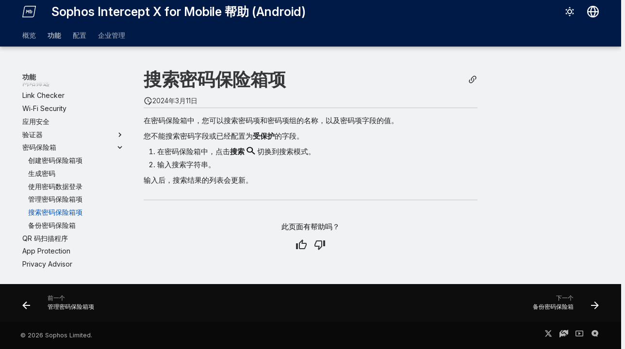

--- FILE ---
content_type: text/html
request_url: https://docs.sophos.com/esg/sixm-android/help/zh-cn/Features/PasswordSafe/SearchPasswordSafeEntries/index.html
body_size: 10634
content:
<!doctype html><html lang=zh class=no-js> <head><script type=text/javascript src=https://static.cloud.coveo.com/coveo.analytics.js/2/coveoua.js></script><script type=module src=https://static.cloud.coveo.com/atomic/v3.20/atomic.esm.js></script><link rel=stylesheet href=https://static.cloud.coveo.com/atomic/v3.20/themes/coveo.css><script type=text/javascript>function searchAllContent(){const baseURL='https://support.sophos.com/support/s/support-community-search';const urlParams=window.location.hash;window.open(`${baseURL}${urlParams}`,'_blank');}</script><script type=module>import{buildRedirectionTrigger,loadAdvancedSearchQueryActions}from'https://static.cloud.coveo.com/headless/v3/headless.esm.js';async function fetchCoveoCredentials(){const url=new URL(window.location.href);const json_url=url.protocol+'//'+url.host+'/assets/coveo/data.json';const orgId=sessionStorage.getItem('coveoOrganizationId');if(orgId===null||orgId==='undefined'){const response=await fetch(json_url);if(!response.ok){console.error('Error fetching Coveo API credentials:',response.error);}
const json=await response.json();sessionStorage.setItem('coveoAccessToken',json.accessToken);sessionStorage.setItem('coveoOrganizationId',json.organizationId);}}
async function initializeStandaloneSearchBox(){await customElements.whenDefined('atomic-search-interface');const searchInterfaceStandaloneBox=document.querySelector('#coveo-atomic-search-standalone-box');await searchInterfaceStandaloneBox.initialize({accessToken:sessionStorage.getItem('coveoAccessToken'),organizationId:sessionStorage.getItem('coveoOrganizationId'),analytics:{analyticsMode:'legacy'}});searchInterfaceStandaloneBox.language='zh-CN';}
async function initializeSearchPage(searchInterface){await searchInterface.initialize({accessToken:sessionStorage.getItem('coveoAccessToken'),organizationId:sessionStorage.getItem('coveoOrganizationId'),analytics:{analyticsMode:'legacy'}});searchInterface.language='zh-CN';const engine=searchInterface.engine;const controller=buildRedirectionTrigger(engine);controller.subscribe(()=>{const{redirectTo}=controller.state;if(redirectTo){window.location.replace(redirectTo);}});const updateAdvancedSearchQueriesAction=loadAdvancedSearchQueryActions(engine).updateAdvancedSearchQueries({aq:'@uri="https://docs.sophos.com/esg/sixm-android/help/zh-cn/"'});engine.dispatch(updateAdvancedSearchQueriesAction);searchInterface.executeFirstSearch();}
(async()=>{await customElements.whenDefined('atomic-search-interface');await fetchCoveoCredentials();await initializeStandaloneSearchBox();const searchInterface=document.querySelector('#coveo-atomic-search');if(searchInterface!==null){await initializeSearchPage(searchInterface);document.querySelector('.md-top').style.display='none';}
coveoua("init",sessionStorage.getItem('coveoAccessToken'),"https://"+sessionStorage.getItem('coveoOrganizationId')+".analytics.org.coveo.com");coveoua("send","view",{contentIdKey:"@clickableuri",contentIdValue:window.location.href,});})();</script><link rel=preconnect href=https://fonts.googleapis.com><link rel=preconnect href=https://fonts.gstatic.com crossorigin><link href="https://fonts.googleapis.com/css2?family=Inter:opsz,wght@14..32,400..700&display=swap" rel=stylesheet><script type=text/javascript>
    (function(c,l,a,r,i,t,y){
        c[a]=c[a]||function(){(c[a].q=c[a].q||[]).push(arguments)};
        t=l.createElement(r);t.async=1;t.src="https://www.clarity.ms/tag/"+i;
        y=l.getElementsByTagName(r)[0];y.parentNode.insertBefore(t,y);
    })(window, document, "clarity", "script", "nfhqssysry");
</script><script>(function(w,d,s,l,i){w[l]=w[l]||[];w[l].push({'gtm.start':
new Date().getTime(),event:'gtm.js'});var f=d.getElementsByTagName(s)[0],
j=d.createElement(s),dl=l!='dataLayer'?'&l='+l:'';j.async=true;j.src=
'https://www.googletagmanager.com/gtm.js?id='+i+dl;f.parentNode.insertBefore(j,f);
})(window,document,'script','dataLayer','GTM-TW8W88B');</script><link href=https://cdn.jsdelivr.net/npm/bootstrap@5.2.0/dist/css/bootstrap.min.css rel=stylesheet integrity=sha384-gH2yIJqKdNHPEq0n4Mqa/HGKIhSkIHeL5AyhkYV8i59U5AR6csBvApHHNl/vI1Bx crossorigin=anonymous><meta charset=utf-8><meta name=viewport content="width=device-width,initial-scale=1"><meta name=description content=在密码保险箱中，您可以搜索密码项和密码项组的名称，以及密码项字段的值。><meta name=author content="Sophos Ltd."><link href=https://docs.sophos.com/esg/sixm-android/help/zh-cn/Features/PasswordSafe/SearchPasswordSafeEntries/ rel=canonical><link href=../ManagePasswordSafeEntries/ rel=prev><link href=../BackUpPasswordSafe/ rel=next><link rel=icon href=../../../assets/images/sophos/sophosfavicon.ico><meta name=generator content="mkdocs-1.6.1, mkdocs-material-9.6.21+insiders-4.53.17"><title>搜索密码保险箱项 - Sophos Intercept X for Mobile 帮助 (Android)</title><link rel=stylesheet href=../../../assets/stylesheets/main.7d528353.min.css><link rel=stylesheet href=../../../assets/stylesheets/palette.ab4e12ef.min.css><link rel=preconnect href=https://fonts.gstatic.com crossorigin><link rel=stylesheet href="https://fonts.googleapis.com/css?family=Roboto:300,300i,400,400i,700,700i%7CRoboto+Mono:400,400i,700,700i&display=fallback"><style>:root{--md-text-font:"Roboto";--md-code-font:"Roboto Mono"}</style><link rel=stylesheet href=../../../assets/stylesheets/sophos/sophos.css><script>__md_scope=new URL("../../..",location),__md_hash=e=>[...e].reduce(((e,_)=>(e<<5)-e+_.charCodeAt(0)),0),__md_get=(e,_=localStorage,t=__md_scope)=>JSON.parse(_.getItem(t.pathname+"."+e)),__md_set=(e,_,t=localStorage,a=__md_scope)=>{try{t.setItem(a.pathname+"."+e,JSON.stringify(_))}catch(e){}}</script><script id=__analytics>function __md_analytics(){function e(){dataLayer.push(arguments)}window.dataLayer=window.dataLayer||[],e("js",new Date),e("config","UA-737537-1"),document.addEventListener("DOMContentLoaded",(function(){document.forms.search&&document.forms.search.query.addEventListener("blur",(function(){this.value&&e("event","search",{search_term:this.value})}));document$.subscribe((function(){var t=document.forms.feedback;if(void 0!==t)for(var a of t.querySelectorAll("[type=submit]"))a.addEventListener("click",(function(a){a.preventDefault();var n=document.location.pathname,d=this.getAttribute("data-md-value");e("event","feedback",{page:n,data:d}),t.firstElementChild.disabled=!0;var r=t.querySelector(".md-feedback__note [data-md-value='"+d+"']");r&&(r.hidden=!1)})),t.hidden=!1})),location$.subscribe((function(t){e("config","UA-737537-1",{page_path:t.pathname})}))}));var t=document.createElement("script");t.async=!0,t.src="https://www.googletagmanager.com/gtag/js?id=UA-737537-1",document.getElementById("__analytics").insertAdjacentElement("afterEnd",t)}</script><script>"undefined"!=typeof __md_analytics&&__md_analytics()</script><style>
        .md-source-icon {
            display: none;
        }

        .dismiss-button {
            background-color: transparent;
            border: none;
            color: white;
            margin-left: 10px;
            cursor: pointer;
            font-weight: normal;
            text-decoration: underline;
        }
    </style><meta property=og:type content=website><meta property=og:title content="搜索密码保险箱项 - Sophos Intercept X for Mobile 帮助 (Android)"><meta property=og:description content=在密码保险箱中，您可以搜索密码项和密码项组的名称，以及密码项字段的值。><meta property=og:image content=https://docs.sophos.com/esg/sixm-android/help/zh-cn/assets/images/social/Features/PasswordSafe/SearchPasswordSafeEntries.png><meta property=og:image:type content=image/png><meta property=og:image:width content=1200><meta property=og:image:height content=630><meta content=https://docs.sophos.com/esg/sixm-android/help/zh-cn/Features/PasswordSafe/SearchPasswordSafeEntries/ property=og:url><meta property=twitter:card content=summary_large_image><meta property=twitter:title content="搜索密码保险箱项 - Sophos Intercept X for Mobile 帮助 (Android)"><meta property=twitter:description content=在密码保险箱中，您可以搜索密码项和密码项组的名称，以及密码项字段的值。><meta property=twitter:image content=https://docs.sophos.com/esg/sixm-android/help/zh-cn/assets/images/social/Features/PasswordSafe/SearchPasswordSafeEntries.png></head> <body dir=ltr data-md-color-scheme=sophosLight data-md-color-primary=indigo data-md-color-accent=indigo> <noscript><iframe src="https://www.googletagmanager.com/ns.html?id=GTM-TW8W88B" height=0 width=0 style=display:none;visibility:hidden></iframe></noscript> <input class=md-toggle data-md-toggle=drawer type=checkbox id=__drawer autocomplete=off> <input class=md-toggle data-md-toggle=search type=checkbox id=__search autocomplete=off> <label class=md-overlay for=__drawer></label> <div data-md-component=skip> <a href=#_1 class=md-skip> 跳转至 </a> </div> <header class="md-header md-header--shadow md-header--lifted" data-md-component=header> <nav class="md-header__inner md-grid" aria-label=标头> <a href=../../.. title="Sophos Intercept X for Mobile 帮助 (Android)" class="md-header__button md-logo" aria-label="Sophos Intercept X for Mobile 帮助 (Android)" data-md-component=logo> <img src=../../../assets/images/sophos/mobile.svg alt=logo> </a> <label class="md-header__button md-icon" for=__drawer> <svg xmlns=http://www.w3.org/2000/svg viewbox="0 0 24 24"><path d="M3 6h18v2H3zm0 5h18v2H3zm0 5h18v2H3z"/></svg> </label> <div class=md-header__title data-md-component=header-title> <div class=md-header__ellipsis> <div class=md-header__topic> <span class=md-ellipsis> Sophos Intercept X for Mobile 帮助 (Android) </span> </div> <div class=md-header__topic data-md-component=header-topic> <span class=md-ellipsis> 搜索密码保险箱项 </span> </div> </div> </div> <form class=md-header__option data-md-component=palette> <input class=md-option data-md-color-media="(prefers-color-scheme: light)" data-md-color-scheme=sophosLight data-md-color-primary=indigo data-md-color-accent=indigo aria-label=切换为深色模式 type=radio name=__palette id=__palette_0> <label class="md-header__button md-icon" title=切换为深色模式 for=__palette_1 hidden> <svg xmlns=http://www.w3.org/2000/svg viewbox="0 0 24 24"><path d="M12 7a5 5 0 0 1 5 5 5 5 0 0 1-5 5 5 5 0 0 1-5-5 5 5 0 0 1 5-5m0 2a3 3 0 0 0-3 3 3 3 0 0 0 3 3 3 3 0 0 0 3-3 3 3 0 0 0-3-3m0-7 2.39 3.42C13.65 5.15 12.84 5 12 5s-1.65.15-2.39.42zM3.34 7l4.16-.35A7.2 7.2 0 0 0 5.94 8.5c-.44.74-.69 1.5-.83 2.29zm.02 10 1.76-3.77a7.131 7.131 0 0 0 2.38 4.14zM20.65 7l-1.77 3.79a7.02 7.02 0 0 0-2.38-4.15zm-.01 10-4.14.36c.59-.51 1.12-1.14 1.54-1.86.42-.73.69-1.5.83-2.29zM12 22l-2.41-3.44c.74.27 1.55.44 2.41.44.82 0 1.63-.17 2.37-.44z"/></svg> </label> <input class=md-option data-md-color-media="(prefers-color-scheme: dark)" data-md-color-scheme=sophosDark data-md-color-primary=blue data-md-color-accent=blue aria-label=切换为浅色模式 type=radio name=__palette id=__palette_1> <label class="md-header__button md-icon" title=切换为浅色模式 for=__palette_0 hidden> <svg xmlns=http://www.w3.org/2000/svg viewbox="0 0 24 24"><path d="m17.75 4.09-2.53 1.94.91 3.06-2.63-1.81-2.63 1.81.91-3.06-2.53-1.94L12.44 4l1.06-3 1.06 3zm3.5 6.91-1.64 1.25.59 1.98-1.7-1.17-1.7 1.17.59-1.98L15.75 11l2.06-.05L18.5 9l.69 1.95zm-2.28 4.95c.83-.08 1.72 1.1 1.19 1.85-.32.45-.66.87-1.08 1.27C15.17 23 8.84 23 4.94 19.07c-3.91-3.9-3.91-10.24 0-14.14.4-.4.82-.76 1.27-1.08.75-.53 1.93.36 1.85 1.19-.27 2.86.69 5.83 2.89 8.02a9.96 9.96 0 0 0 8.02 2.89m-1.64 2.02a12.08 12.08 0 0 1-7.8-3.47c-2.17-2.19-3.33-5-3.49-7.82-2.81 3.14-2.7 7.96.31 10.98 3.02 3.01 7.84 3.12 10.98.31"/></svg> </label> </form> <script>var palette=__md_get("__palette");if(palette&&palette.color){if("(prefers-color-scheme)"===palette.color.media){var media=matchMedia("(prefers-color-scheme: light)"),input=document.querySelector(media.matches?"[data-md-color-media='(prefers-color-scheme: light)']":"[data-md-color-media='(prefers-color-scheme: dark)']");palette.color.media=input.getAttribute("data-md-color-media"),palette.color.scheme=input.getAttribute("data-md-color-scheme"),palette.color.primary=input.getAttribute("data-md-color-primary"),palette.color.accent=input.getAttribute("data-md-color-accent")}for(var[key,value]of Object.entries(palette.color))document.body.setAttribute("data-md-color-"+key,value)}</script> <div class=md-header__option> <div class=md-select> <button class="md-header__button md-icon" aria-label=选择语言> <svg xmlns=http://www.w3.org/2000/svg viewbox="0 0 16 16"><path d="M8 0a8 8 0 1 1 0 16A8 8 0 0 1 8 0M5.78 8.75a9.64 9.64 0 0 0 1.363 4.177q.383.64.857 1.215c.245-.296.551-.705.857-1.215A9.64 9.64 0 0 0 10.22 8.75Zm4.44-1.5a9.64 9.64 0 0 0-1.363-4.177c-.307-.51-.612-.919-.857-1.215a10 10 0 0 0-.857 1.215A9.64 9.64 0 0 0 5.78 7.25Zm-5.944 1.5H1.543a6.51 6.51 0 0 0 4.666 5.5q-.184-.271-.352-.552c-.715-1.192-1.437-2.874-1.581-4.948m-2.733-1.5h2.733c.144-2.074.866-3.756 1.58-4.948q.18-.295.353-.552a6.51 6.51 0 0 0-4.666 5.5m10.181 1.5c-.144 2.074-.866 3.756-1.58 4.948q-.18.296-.353.552a6.51 6.51 0 0 0 4.666-5.5Zm2.733-1.5a6.51 6.51 0 0 0-4.666-5.5q.184.272.353.552c.714 1.192 1.436 2.874 1.58 4.948Z"/></svg> </button> <div class=md-select__inner> <ul class=md-select__list> <li class=md-select__item> <a href="https://docs.sophos.com/esg/sixm-android/help/de-de/index.html?contextId=search-password-safe-entries" hreflang=de class=md-select__link> Deutsch </a> </li> <li class=md-select__item> <a href="https://docs.sophos.com/esg/sixm-android/help/en-us/index.html?contextId=search-password-safe-entries" hreflang=en class=md-select__link> English </a> </li> <li class=md-select__item> <a href="https://docs.sophos.com/esg/sixm-android/help/es-es/index.html?contextId=search-password-safe-entries" hreflang=es class=md-select__link> Español </a> </li> <li class=md-select__item> <a href="https://docs.sophos.com/esg/sixm-android/help/fr-fr/index.html?contextId=search-password-safe-entries" hreflang=fr class=md-select__link> Français </a> </li> <li class=md-select__item> <a href="https://docs.sophos.com/esg/sixm-android/help/it-it/index.html?contextId=search-password-safe-entries" hreflang=it class=md-select__link> Italiano </a> </li> <li class=md-select__item> <a href="https://docs.sophos.com/esg/sixm-android/help/ja-jp/index.html?contextId=search-password-safe-entries" hreflang=ja class=md-select__link> 日本語 </a> </li> <li class=md-select__item> <a href="https://docs.sophos.com/esg/sixm-android/help/zh-cn/index.html?contextId=search-password-safe-entries" hreflang=zh class=md-select__link> 中文（简体） </a> </li> </ul> </div> </div> </div> <div class=sophos-search> <atomic-search-interface id=coveo-atomic-search-standalone-box search-hub=documentation> <atomic-search-box redirection-url=../../../search/index.html> </atomic-search-box> </atomic-search-interface> </div> </nav> <nav class=md-tabs aria-label=标签 data-md-component=tabs> <div class=md-grid> <ul class=md-tabs__list> <li class=md-tabs__item> <a href=../../.. class=md-tabs__link> 概览 </a> </li> <li class="md-tabs__item md-tabs__item--active"> <a href=../../DeviceSecurity/ class=md-tabs__link> 功能 </a> </li> <li class=md-tabs__item> <a href=../../../Configuration/Settings/ class=md-tabs__link> 配置 </a> </li> <li class=md-tabs__item> <a href=../../../CorporateManagement/ class=md-tabs__link> 企业管理 </a> </li> </ul> </div> </nav> </header> <div class=md-container data-md-component=container> <main class=md-main data-md-component=main> <div class="md-main__inner md-grid"> <div class="md-sidebar md-sidebar--primary" data-md-component=sidebar data-md-type=navigation> <div class=md-sidebar__scrollwrap> <div class=md-sidebar__inner> <nav class="md-nav md-nav--primary md-nav--lifted" aria-label=导航 data-md-level=0> <label class=md-nav__title for=__drawer> <a href=../../.. title="Sophos Intercept X for Mobile 帮助 (Android)" class="md-nav__button md-logo" aria-label="Sophos Intercept X for Mobile 帮助 (Android)" data-md-component=logo> <img src=../../../assets/images/sophos/mobile.svg alt=logo> </a> Sophos Intercept X for Mobile 帮助 (Android) </label> <ul class=md-nav__list data-md-scrollfix> <li class="md-nav__item md-nav__item--pruned md-nav__item--nested"> <a href=../../.. class=md-nav__link> <span class=md-ellipsis> 概览 </span> <span class="md-nav__icon md-icon"></span> </a> </li> <li class="md-nav__item md-nav__item--active md-nav__item--section md-nav__item--nested"> <input class="md-nav__toggle md-toggle " type=checkbox id=__nav_2 checked> <label class=md-nav__link for=__nav_2 id=__nav_2_label tabindex> <span class=md-ellipsis> 功能 </span> <span class="md-nav__icon md-icon"></span> </label> <nav class=md-nav data-md-level=1 aria-labelledby=__nav_2_label aria-expanded=true> <label class=md-nav__title for=__nav_2> <span class="md-nav__icon md-icon"></span> 功能 </label> <ul class=md-nav__list data-md-scrollfix> <li class=md-nav__item> <a href=../../DeviceSecurity/ class=md-nav__link> <span class=md-ellipsis> 设备安全 </span> </a> </li> <li class=md-nav__item> <a href=../../WebFiltering/ class=md-nav__link> <span class=md-ellipsis> 网站筛选 </span> </a> </li> <li class=md-nav__item> <a href=../../LinkChecker/ class=md-nav__link> <span class=md-ellipsis> Link Checker </span> </a> </li> <li class=md-nav__item> <a href=../../WiFiSecurity/ class=md-nav__link> <span class=md-ellipsis> Wi&#x2011;Fi Security </span> </a> </li> <li class=md-nav__item> <a href=../../AppSecurity/ class=md-nav__link> <span class=md-ellipsis> 应用安全 </span> </a> </li> <li class="md-nav__item md-nav__item--pruned md-nav__item--nested"> <a href=../../Authenticator/ class=md-nav__link> <span class=md-ellipsis> 验证器 </span> <span class="md-nav__icon md-icon"></span> </a> </li> <li class="md-nav__item md-nav__item--active md-nav__item--nested"> <input class="md-nav__toggle md-toggle " type=checkbox id=__nav_2_7 checked> <div class="md-nav__link md-nav__container"> <a href=../ class="md-nav__link "> <span class=md-ellipsis> 密码保险箱 </span> </a> <label class="md-nav__link " for=__nav_2_7 id=__nav_2_7_label tabindex=0> <span class="md-nav__icon md-icon"></span> </label> </div> <nav class=md-nav data-md-level=2 aria-labelledby=__nav_2_7_label aria-expanded=true> <label class=md-nav__title for=__nav_2_7> <span class="md-nav__icon md-icon"></span> 密码保险箱 </label> <ul class=md-nav__list data-md-scrollfix> <li class=md-nav__item> <a href=../CreatePasswordSafeEntries/ class=md-nav__link> <span class=md-ellipsis> 创建密码保险箱项 </span> </a> </li> <li class=md-nav__item> <a href=../GeneratePasswordSafePasswords/ class=md-nav__link> <span class=md-ellipsis> 生成密码 </span> </a> </li> <li class=md-nav__item> <a href=../UsePasswordSafePasswords/ class=md-nav__link> <span class=md-ellipsis> 使用密码数据登录 </span> </a> </li> <li class=md-nav__item> <a href=../ManagePasswordSafeEntries/ class=md-nav__link> <span class=md-ellipsis> 管理密码保险箱项 </span> </a> </li> <li class="md-nav__item md-nav__item--active"> <input class="md-nav__toggle md-toggle" type=checkbox id=__toc> <a href=./ class="md-nav__link md-nav__link--active"> <span class=md-ellipsis> 搜索密码保险箱项 </span> </a> </li> <li class=md-nav__item> <a href=../BackUpPasswordSafe/ class=md-nav__link> <span class=md-ellipsis> 备份密码保险箱 </span> </a> </li> </ul> </nav> </li> <li class=md-nav__item> <a href=../../QRCodeScanner/ class=md-nav__link> <span class=md-ellipsis> QR 码扫描程序 </span> </a> </li> <li class=md-nav__item> <a href=../../AppProtection/ class=md-nav__link> <span class=md-ellipsis> App Protection </span> </a> </li> <li class=md-nav__item> <a href=../../PrivacyAdvisor/ class=md-nav__link> <span class=md-ellipsis> Privacy Advisor </span> </a> </li> </ul> </nav> </li> <li class="md-nav__item md-nav__item--pruned md-nav__item--nested"> <a href=../../../Configuration/Settings/ class=md-nav__link> <span class=md-ellipsis> 配置 </span> <span class="md-nav__icon md-icon"></span> </a> </li> <li class="md-nav__item md-nav__item--pruned md-nav__item--nested"> <a href=../../../CorporateManagement/ class=md-nav__link> <span class=md-ellipsis> 企业管理 </span> <span class="md-nav__icon md-icon"></span> </a> </li> </ul> </nav> </div> </div> </div> <div class="md-sidebar md-sidebar--secondary" data-md-component=sidebar data-md-type=toc> <div class=md-sidebar__scrollwrap> <div class=md-sidebar__inner> <nav class="md-nav md-nav--secondary" aria-label=在此页面上> </nav> </div> </div> </div> <div class=md-content data-md-component=content> <article class="md-content__inner md-typeset"> <button type=button class="md-content__button md-icon button--share" data-bs-toggle=modal data-bs-target=#showPermalink title=显示永久链接> <span class=twemoji><svg xmlns=http://www.w3.org/2000/svg viewbox="0 0 24 24"><path d="M10.59 13.41c.41.39.41 1.03 0 1.42-.39.39-1.03.39-1.42 0a5.003 5.003 0 0 1 0-7.07l3.54-3.54a5.003 5.003 0 0 1 7.07 0 5.003 5.003 0 0 1 0 7.07l-1.49 1.49c.01-.82-.12-1.64-.4-2.42l.47-.48a2.98 2.98 0 0 0 0-4.24 2.98 2.98 0 0 0-4.24 0l-3.53 3.53a2.98 2.98 0 0 0 0 4.24m2.82-4.24c.39-.39 1.03-.39 1.42 0a5.003 5.003 0 0 1 0 7.07l-3.54 3.54a5.003 5.003 0 0 1-7.07 0 5.003 5.003 0 0 1 0-7.07l1.49-1.49c-.01.82.12 1.64.4 2.43l-.47.47a2.98 2.98 0 0 0 0 4.24 2.98 2.98 0 0 0 4.24 0l3.53-3.53a2.98 2.98 0 0 0 0-4.24.973.973 0 0 1 0-1.42"/></svg></span> </button> <div class="modal fade modal--sophos" id=showPermalink tabindex=-1> <div class="modal-dialog modal-xl"> <div class=modal-content> <div class=modal-header> <p class="modal-title fs-6">页面永久链接</p> <button type=button class=btn-close data-bs-dismiss=modal title aria-label></button> </div> <div class=modal-body> <p>参考本页面时，请务必使用以下永久链接。它在将来的帮助版本中将保持不变。</p> <p> <span id=showPermalinkUrl class=font-monospace>https://docs.sophos.com/esg/sixm-android/help/zh-cn/index.html?contextId=search-password-safe-entries</span> <span> <button id=showPermalinkCopyButton type=button class="md-header__button md-icon" title=将链接复制到剪贴板> <span class=twemoji><svg xmlns=http://www.w3.org/2000/svg viewbox="0 0 24 24"><path d="M19 21H8V7h11m0-2H8a2 2 0 0 0-2 2v14a2 2 0 0 0 2 2h11a2 2 0 0 0 2-2V7a2 2 0 0 0-2-2m-3-4H4a2 2 0 0 0-2 2v14h2V3h12z"/></svg></span> </button> </span> </p> <p id=showPermalinkError class=text-danger style=display:none>您的浏览器不支持将链接复制到剪贴板。请手动复制。</p> </div> </div> </div> </div> <script type=text/javascript>
            function copyToClipboard(text) {
                navigator.clipboard
                    .writeText(text)
                    .then(() => {
                        // copy to clipboard was successful
                    })
                    .catch(() => {
                        document.getElementById("showPermalinkError").style.display = "inherit";
                    });
            }

            document.getElementById("showPermalinkCopyButton").addEventListener('click', (event) => {
                copyToClipboard(document.getElementById("showPermalinkUrl").innerHTML);
            });
            document.getElementById("showPermalink").addEventListener('hidden.bs.modal', event => {
                document.getElementById("showPermalinkError").style.display = "none";
            })
        </script> <h1 id=_1>搜索密码保险箱项</h1><aside class=md-source-file> <span class=md-source-file__fact> <span class=md-icon title=最近更新> <svg xmlns=http://www.w3.org/2000/svg viewbox="0 0 24 24"><path d="M21 13.1c-.1 0-.3.1-.4.2l-1 1 2.1 2.1 1-1c.2-.2.2-.6 0-.8l-1.3-1.3c-.1-.1-.2-.2-.4-.2m-1.9 1.8-6.1 6V23h2.1l6.1-6.1zM12.5 7v5.2l4 2.4-1 1L11 13V7zM11 21.9c-5.1-.5-9-4.8-9-9.9C2 6.5 6.5 2 12 2c5.3 0 9.6 4.1 10 9.3-.3-.1-.6-.2-1-.2s-.7.1-1 .2C19.6 7.2 16.2 4 12 4c-4.4 0-8 3.6-8 8 0 4.1 3.1 7.5 7.1 7.9l-.1.2z"/></svg> </span> <span class=git-revision-date-sophos>2024年3月11日</span> </span> </aside> <p>在密码保险箱中，您可以搜索密码项和密码项组的名称，以及密码项字段的值。</p> <p>您不能搜索密码字段或已经配置为<strong>受保护</strong>的字段。</p> <ol> <li>在密码保险箱中，点击<strong>搜索</strong> <span class=twemoji><img alt=搜索。 src=../../../icons/android-search.png></span> 切换到搜索模式。</li> <li>输入搜索字符串。</li> </ol> <p>输入后，搜索结果的列表会更新。</p> <form class="md-feedback print-site-plugin-ignore" name=feedback hidden> <fieldset> <legend class=md-feedback__title> 此页面有帮助吗？ </legend> <div class=md-feedback__inner> <div class=md-feedback__list> <button class="md-feedback__icon md-icon" type=submit title=此页面有帮助 data-md-value=1> <svg xmlns=http://www.w3.org/2000/svg viewbox="0 0 24 24"><path d="M5 9v12H1V9zm4 12a2 2 0 0 1-2-2V9c0-.55.22-1.05.59-1.41L14.17 1l1.06 1.06c.27.27.44.64.44 1.05l-.03.32L14.69 8H21a2 2 0 0 1 2 2v2c0 .26-.05.5-.14.73l-3.02 7.05C19.54 20.5 18.83 21 18 21zm0-2h9.03L21 12v-2h-8.79l1.13-5.32L9 9.03z"/></svg> </button> <button class="md-feedback__icon md-icon" type=submit title=此页面可以改进 data-md-value=0> <svg xmlns=http://www.w3.org/2000/svg viewbox="0 0 24 24"><path d="M19 15V3h4v12zM15 3a2 2 0 0 1 2 2v10c0 .55-.22 1.05-.59 1.41L9.83 23l-1.06-1.06c-.27-.27-.44-.64-.44-1.06l.03-.31.95-4.57H3a2 2 0 0 1-2-2v-2c0-.26.05-.5.14-.73l3.02-7.05C4.46 3.5 5.17 3 6 3zm0 2H5.97L3 12v2h8.78l-1.13 5.32L15 14.97z"/></svg> </button> </div> <div class=md-feedback__note> <div data-md-value=1 hidden> 感谢您的反馈 </div> <div data-md-value=0 hidden> 感谢您的反馈。<a href=https://community.sophos.com/product-documentation/i/feedback/create target=_blank rel="noopener noreferrer">向我们提供更多信息</a>帮助我们改进。 </div> </div> </div> </fieldset> </form> </article> </div> <script>var tabs=__md_get("__tabs");if(Array.isArray(tabs))e:for(var set of document.querySelectorAll(".tabbed-set")){var labels=set.querySelector(".tabbed-labels");for(var tab of tabs)for(var label of labels.getElementsByTagName("label"))if(label.innerText.trim()===tab){var input=document.getElementById(label.htmlFor);input.checked=!0;continue e}}</script> <script>var target=document.getElementById(location.hash.slice(1));target&&target.name&&(target.checked=target.name.startsWith("__tabbed_"))</script> </div> <button type=button class="md-top md-icon" data-md-component=top hidden> <svg xmlns=http://www.w3.org/2000/svg viewbox="0 0 24 24"><path d="M13 20h-2V8l-5.5 5.5-1.42-1.42L12 4.16l7.92 7.92-1.42 1.42L13 8z"/></svg> 返回顶部 </button> </main> <footer class=md-footer> <nav class="md-footer__inner md-grid" aria-label=页脚> <a href=../ManagePasswordSafeEntries/ class="md-footer__link md-footer__link--prev" aria-label="前一个: 管理密码保险箱项"> <div class="md-footer__button md-icon"> <svg xmlns=http://www.w3.org/2000/svg viewbox="0 0 24 24"><path d="M20 11v2H8l5.5 5.5-1.42 1.42L4.16 12l7.92-7.92L13.5 5.5 8 11z"/></svg> </div> <div class=md-footer__title> <span class=md-footer__direction> 前一个 </span> <div class=md-ellipsis> 管理密码保险箱项 </div> </div> </a> <a href=../BackUpPasswordSafe/ class="md-footer__link md-footer__link--next" aria-label="下一个: 备份密码保险箱"> <div class=md-footer__title> <span class=md-footer__direction> 下一个 </span> <div class=md-ellipsis> 备份密码保险箱 </div> </div> <div class="md-footer__button md-icon"> <svg xmlns=http://www.w3.org/2000/svg viewbox="0 0 24 24"><path d="M4 11v2h12l-5.5 5.5 1.42 1.42L19.84 12l-7.92-7.92L10.5 5.5 16 11z"/></svg> </div> </a> </nav> <div class="md-footer-meta md-typeset"> <div class="md-footer-meta__inner md-grid"> <div class=md-copyright> <div class=md-copyright__highlight> <a href=https://www.sophos.com/zh-cn/legal target=_blank rel="noopener noreferrer">© <script type=text/javascript>document.write(new Date().getFullYear());</script> Sophos Limited.</a> </div> </div> <div class=md-social> <a href=https://x.com/SophosSupport target=_blank rel=noopener title="X 上的 Sophos 支持" class=md-social__link> <svg xmlns=http://www.w3.org/2000/svg viewbox="0 0 448 512"><!-- Font Awesome Free 7.0.1 by @fontawesome - https://fontawesome.com License - https://fontawesome.com/license/free (Icons: CC BY 4.0, Fonts: SIL OFL 1.1, Code: MIT License) Copyright 2025 Fonticons, Inc.--><path d="M357.2 48h70.6L273.6 224.2 455 464H313L201.7 318.6 74.5 464H3.8l164.9-188.5L-5.2 48h145.6l100.5 132.9zm-24.8 373.8h39.1L119.1 88h-42z"/></svg> </a> <a href=https://support.sophos.com/ target=_blank rel=noopener title=支持门户 class=md-social__link> <svg xmlns=http://www.w3.org/2000/svg viewbox="0 0 576 512"><!-- Font Awesome Free 7.0.1 by @fontawesome - https://fontawesome.com License - https://fontawesome.com/license/free (Icons: CC BY 4.0, Fonts: SIL OFL 1.1, Code: MIT License) Copyright 2025 Fonticons, Inc.--><path d="M268.9 53.2 152.3 182.8c-4.6 5.1-4.4 13 .5 17.9 30.5 30.5 80 30.5 110.5 0l31.8-31.8c4.2-4.2 9.5-6.5 14.9-6.9 6.8-.6 13.8 1.7 19 6.9L505.6 344l70.4-56V0L464 64l-23.8-15.9A96.2 96.2 0 0 0 386.9 32h-70.4c-1.1 0-2.3 0-3.4.1-16.9.9-32.8 8.5-44.2 21.1m-152.3 97.5L223.4 32h-39.6c-25.5 0-49.9 10.1-67.9 28.1L0 192v352l144-136 12.4 10.3c23 19.2 52 29.7 81.9 29.7H254l-7-7c-9.4-9.4-9.4-24.6 0-33.9s24.6-9.4 33.9 0l41 41h9c19.1 0 37.8-4.3 54.8-12.3L359 409c-9.4-9.4-9.4-24.6 0-33.9s24.6-9.4 33.9 0l32 32 17.5-17.5c8.9-8.9 11.5-21.8 7.6-33.1L312.1 219.7l-14.9 14.9c-49.3 49.3-129.1 49.3-178.4 0-23-23-23.9-59.9-2.2-84z"/></svg> </a> <a href=https://techvids.sophos.com/ target=_blank rel=noopener title="Sophos TechVids" class=md-social__link> <svg xmlns=http://www.w3.org/2000/svg viewbox="0 0 16 16"><path d="M0 3.75C0 2.784.784 2 1.75 2h12.5c.966 0 1.75.784 1.75 1.75v8.5A1.75 1.75 0 0 1 14.25 14H1.75A1.75 1.75 0 0 1 0 12.25Zm1.75-.25a.25.25 0 0 0-.25.25v8.5c0 .138.112.25.25.25h12.5a.25.25 0 0 0 .25-.25v-8.5a.25.25 0 0 0-.25-.25Z"/><path d="M6 10.559V5.442a.25.25 0 0 1 .379-.215l4.264 2.559a.25.25 0 0 1 0 .428l-4.264 2.559A.25.25 0 0 1 6 10.559"/></svg> </a> <a href=https://community.sophos.com/product-documentation/i/feedback target=_blank rel=noopener title=提供反馈 class=md-social__link> <svg xmlns=http://www.w3.org/2000/svg viewbox="0 0 448 512"><!-- Font Awesome Free 7.0.1 by @fontawesome - https://fontawesome.com License - https://fontawesome.com/license/free (Icons: CC BY 4.0, Fonts: SIL OFL 1.1, Code: MIT License) Copyright 2025 Fonticons, Inc.--><path d="M399.8 362.2c29.5-34.7 47.1-78.3 47.1-125.8 0-113-99.6-204.4-222.5-204.4S2 123.5 2 236.4s99.6 204.5 222.5 204.5c27 0 53.9-4.5 79.4-13.4 1.4-.5 3-.5 4.5-.1s2.7 1.4 3.6 2.6c18.6 25.1 47.6 42.7 79.9 49.9 1.1.2 2.3 0 3.3-.6s1.7-1.6 1.9-2.8c.1-.6.1-1.3 0-1.9s-.4-1.2-.8-1.7c-12.3-16-18.7-35.8-18-56s8.4-39.5 21.7-54.7l-.2.1zM330 212.4l-57.3 43.5 20.8 68.9c.4 1.3.4 2.7-.1 4s-1.2 2.4-2.3 3.2-2.4 1.2-3.8 1.2-2.7-.4-3.8-1.2l-59.1-41-59.1 41.1c-1.1.8-2.4 1.2-3.8 1.2s-2.7-.4-3.8-1.2-1.9-1.9-2.3-3.2-.5-2.7-.1-4l20.8-68.9-57.3-43.5c-1.1-.8-1.9-1.9-2.3-3.2s-.4-2.7 0-4 1.2-2.4 2.3-3.2 2.4-1.3 3.7-1.3l71.9-1.5 23.7-67.9c.4-1.3 1.3-2.4 2.4-3.2s2.4-1.2 3.8-1.2 2.7.4 3.8 1.2 1.9 1.9 2.4 3.2l23.7 67.9 71.9 1.5c1.4 0 2.7.4 3.8 1.2s1.9 1.9 2.3 3.2.4 2.7 0 4-1.2 2.4-2.3 3.3z"/></svg> </a> </div> </div> </div> </footer> </div> <div class=md-dialog data-md-component=dialog> <div class="md-dialog__inner md-typeset"></div> </div> <script id=__config type=application/json>{"annotate": null, "base": "../../..", "features": ["content.code.annotate", "content.code.copy", "content.tabs.link", "navigation.footer", "navigation.indexes", "navigation.prune", "navigation.tabs", "navigation.tabs.sticky", "navigation.top", "navigation.tracking", "search.suggest"], "search": "../../../assets/javascripts/workers/search.26099bd0.min.js", "tags": null, "translations": {"clipboard.copied": "\u5df2\u590d\u5236\u5230\u526a\u8d34\u677f", "clipboard.copy": "\u590d\u5236\u5230\u526a\u8d34\u677f", "search.result.more.one": "\u5728\u8be5\u9875\u4e0a\u8fd8\u6709 1 \u4e2a\u7b26\u5408\u6761\u4ef6\u7684\u7ed3\u679c", "search.result.more.other": "\u5728\u8be5\u9875\u4e0a\u8fd8\u6709 # \u4e2a\u7b26\u5408\u6761\u4ef6\u7684\u7ed3\u679c", "search.result.none": "\u6ca1\u6709\u627e\u5230\u7b26\u5408\u6761\u4ef6\u7684\u7ed3\u679c", "search.result.one": "\u627e\u5230 1 \u4e2a\u7b26\u5408\u6761\u4ef6\u7684\u7ed3\u679c", "search.result.other": "# \u4e2a\u7b26\u5408\u6761\u4ef6\u7684\u7ed3\u679c", "search.result.placeholder": "\u952e\u5165\u4ee5\u5f00\u59cb\u641c\u7d22", "search.result.term.missing": "\u4e22\u5931", "select.version": "\u9009\u62e9\u5f53\u524d\u7248\u672c"}, "version": null}</script> <script src=../../../assets/javascripts/bundle.9d1edc04.min.js></script> <script>
        document.addEventListener("DOMContentLoaded", function () {
            const banner = document.querySelector('.md-banner');
            const versionKey = 'bannerDismissed_v';

            // Check if the banner was already dismissed
            if (localStorage.getItem(versionKey)) {
                banner.style.display = 'none';
            } else {
                // Create and append dismiss button
                const dismissButton = document.createElement('button');
                dismissButton.className = 'dismiss-button';
                dismissButton.textContent = "Dismiss"; // Translation for 'Dismiss'
                banner.querySelector('.announce-content').appendChild(dismissButton);

                // Dismiss function
                dismissButton.addEventListener('click', function () {
                    banner.style.display = 'none';
                    localStorage.setItem(versionKey, 'true');
                });
            }
        });
    </script> <script>console.log('Build commit: 5b86fb8');</script><script src=https://cdn.jsdelivr.net/npm/bootstrap@5.2.0/dist/js/bootstrap.bundle.min.js integrity=sha384-A3rJD856KowSb7dwlZdYEkO39Gagi7vIsF0jrRAoQmDKKtQBHUuLZ9AsSv4jD4Xa crossorigin=anonymous></script> </body> </html>